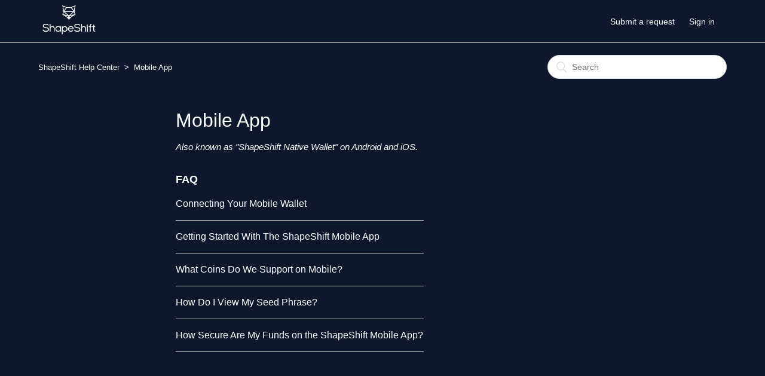

--- FILE ---
content_type: text/html; charset=utf-8
request_url: https://shapeshift.zendesk.com/hc/en-us/categories/4415387956877-Mobile-App
body_size: 3728
content:
<!DOCTYPE html>
<html dir="ltr" lang="en-US">
<head>
  <meta charset="utf-8" />
  <!-- v26900 -->


  <title>Mobile App &ndash; ShapeShift Help Center</title>

  <meta name="csrf-param" content="authenticity_token">
<meta name="csrf-token" content="">

  <meta name="description" content="Also known as &quot;ShapeShift Native Wallet&quot; on Android and iOS." /><link rel="canonical" href="https://shapeshift.zendesk.com/hc/en-us/categories/4415387956877-Mobile-App">
<link rel="alternate" hreflang="en-us" href="https://shapeshift.zendesk.com/hc/en-us/categories/4415387956877-Mobile-App">
<link rel="alternate" hreflang="x-default" href="https://shapeshift.zendesk.com/hc/en-us/categories/4415387956877-Mobile-App">

  <link rel="stylesheet" href="//static.zdassets.com/hc/assets/application-f34d73e002337ab267a13449ad9d7955.css" media="all" id="stylesheet" />
    <!-- Entypo pictograms by Daniel Bruce — www.entypo.com -->
    <link rel="stylesheet" href="//static.zdassets.com/hc/assets/theming_v1_support-e05586b61178dcde2a13a3d323525a18.css" media="all" />
  <link rel="stylesheet" type="text/css" href="/hc/theming_assets/691242/520201/style.css?digest=27277318305933">

  <link rel="icon" type="image/x-icon" href="/hc/theming_assets/01HZH7J82TZ298YMDQRAH6K4EX">

    <script src="//static.zdassets.com/hc/assets/jquery-ed472032c65bb4295993684c673d706a.js"></script>
    

  <meta content="width=device-width, initial-scale=1.0, maximum-scale=1.0, user-scalable=0" name="viewport" />

  <script type="text/javascript" src="/hc/theming_assets/691242/520201/script.js?digest=27277318305933"></script>
</head>
<body class="">
  
  
  

  <header class="header">
  <div class="logo">
    <a title="Home" href="/hc/en-us">
      <img src="/hc/theming_assets/01HZH7J7YRFA7CCHC4Y3TZV5S1" alt="Logo">
    </a>
  </div>
  <div class="nav-wrapper">
    <span class="icon-menu"></span>
    <nav class="user-nav" id="user-nav">
      
      <a class="submit-a-request" href="/hc/en-us/requests/new">Submit a request</a>
    </nav>
      <a class="login" data-auth-action="signin" role="button" rel="nofollow" title="Opens a dialog" href="https://shapeshift.zendesk.com/access?locale=en-us&amp;brand_id=520201&amp;return_to=https%3A%2F%2Fshapeshift.zendesk.com%2Fhc%2Fen-us%2Fcategories%2F4415387956877-Mobile-App&amp;locale=en-us">Sign in</a>

  </div>
</header>


  <main role="main">
    <div class="container-divider"></div>
<div class="container">
  <nav class="sub-nav">
    <ol class="breadcrumbs">
  
    <li title="ShapeShift Help Center">
      
        <a href="/hc/en-us">ShapeShift Help Center</a>
      
    </li>
  
    <li title="Mobile App">
      
        Mobile App
      
    </li>
  
</ol>

    <form role="search" class="search" data-search="" action="/hc/en-us/search" accept-charset="UTF-8" method="get"><input type="hidden" name="utf8" value="&#x2713;" autocomplete="off" /><input type="search" name="query" id="query" placeholder="Search" aria-label="Search" /></form>
  </nav>

  <div class="category-container">
    <div class="category-content">
      <header class="page-header">
        <h1>Mobile App</h1>
        
          <p class="page-header-description">Also known as &quot;ShapeShift Native Wallet&quot; on Android and iOS.</p>
        
      </header>

      <div class="section-tree">
        
          <section class="section">
            <h3 class="section-tree-title">
              <a href="/hc/en-us/sections/4415390506253-FAQ">FAQ</a>
              
            </h3>
            
              <ul class="article-list">
                
                  <li class="article-list-item">
                    
                    <a href="/hc/en-us/articles/9674245611917-Connecting-Your-Mobile-Wallet" class="article-list-link">Connecting Your Mobile Wallet</a>
                  </li>
                
                  <li class="article-list-item">
                    
                    <a href="/hc/en-us/articles/9594441509005-Getting-Started-With-The-ShapeShift-Mobile-App" class="article-list-link">Getting Started With The ShapeShift Mobile App</a>
                  </li>
                
                  <li class="article-list-item">
                    
                    <a href="/hc/en-us/articles/360015347039-What-Coins-Do-We-Support-on-Mobile" class="article-list-link">What Coins Do We Support on Mobile?</a>
                  </li>
                
                  <li class="article-list-item">
                    
                    <a href="/hc/en-us/articles/360013613060-How-Do-I-View-My-Seed-Phrase" class="article-list-link">How Do I View My Seed Phrase?</a>
                  </li>
                
                  <li class="article-list-item">
                    
                    <a href="/hc/en-us/articles/360013713519-How-Secure-Are-My-Funds-on-the-ShapeShift-Mobile-App" class="article-list-link">How Secure Are My Funds on the ShapeShift Mobile App?</a>
                  </li>
                
              </ul>
              
            
          </section>
        
      </div>
    </div>
  </div>
</div>

  </main>

  <footer class="footer">
  <div class="cent-footer"><div class="logo-footer" style="/*! position: relative; *//*! max-width: 10em; *//*! margin: 0 auto; */"><img src="/hc/theming_assets/01HZH7J7RW4ZT2ZVNT1ZQ2Y46Z" alt=""></div><div class="social-links" style="/*! position: relative; *//*! max-width: 17em; *//*! margin: 0 auto; */"><a href="https://www.facebook.com/ShapeShiftPlatform/" target="_blank" rel="noopener noreferrer" class="social-link w-inline-block w-clearfix"><img src="https://assets.website-files.com/5cec55545d0f47cfe2a39a8e/5cf5407bee1b5263d29faec4_icon-facebook.svg" alt="" class="social-icon"></a><a href="https://twitter.com/ShapeShift_io" target="_blank" rel="noopener noreferrer" class="social-link w-inline-block w-clearfix"><img src="https://assets.website-files.com/5cec55545d0f47cfe2a39a8e/5cf5407b3b29a25c28266a74_icon-twitter.svg" alt="" class="social-icon"></a><a href="https://www.instagram.com/shapeshift_io/" target="_blank" rel="noopener noreferrer" class="social-link w-inline-block w-clearfix"><img src="https://assets.website-files.com/5cec55545d0f47cfe2a39a8e/5cf5407b6e00f535f03e274e_icon-instagram.svg" alt="" class="social-icon"></a><a href="https://www.youtube.com/channel/UCu3maYVeb18l2b1gqjO5KeQ" target="_blank" rel="noopener noreferrer" class="social-link w-inline-block w-clearfix"><img src="https://assets.website-files.com/5cec55545d0f47cfe2a39a8e/5cf5407bee1b5204229faec5_icon-youtube.svg" alt="" class="social-icon"></a><a href="https://medium.com/shapeshift-stories" target="_blank" rel="noopener noreferrer" class="social-link w-inline-block w-clearfix"><img src="https://assets.website-files.com/5cec55545d0f47cfe2a39a8e/5d0aadc77ffb575064234d86_icon-medium.svg" alt="" class="social-icon"></a><a href="https://discord.gg/shapeshift" target="_blank" rel="noopener noreferrer" class="social-link w-inline-block w-clearfix"><img src="https://assets.website-files.com/5cec55545d0f47cfe2a39a8e/5d0aac4951ff3f603ede0213_icon-discord.svg" alt="" class="social-icon"></a><a href="https://t.me/shapeshiftofficial" target="_blank" rel="noopener noreferrer" class="social-link w-inline-block w-clearfix"><img src="https://assets.website-files.com/5cec55545d0f47cfe2a39a8e/5dd4f818b1461d5ff1e92ae2_telegram.svg" alt="" class="social-icon"></a></div></div>
  <div class="footer-inner">
    <a title="Home" href="/hc/en-us">ShapeShift Help Center</a>

    <div class="footer-language-selector">
      
        <div class="dropdown language-selector" aria-haspopup="true">
          <a class="dropdown-toggle">
            English (US)
          </a>
          <span class="dropdown-menu dropdown-menu-end" role="menu">
            
              <a href="/hc/change_language/de?return_to=%2Fhc%2Fde" dir="ltr" rel="nofollow" role="menuitem">
                Deutsch
              </a>
            
              <a href="/hc/change_language/es?return_to=%2Fhc%2Fes" dir="ltr" rel="nofollow" role="menuitem">
                Español
              </a>
            
              <a href="/hc/change_language/fr?return_to=%2Fhc%2Ffr" dir="ltr" rel="nofollow" role="menuitem">
                Français
              </a>
            
              <a href="/hc/change_language/hi?return_to=%2Fhc%2Fhi" dir="ltr" rel="nofollow" role="menuitem">
                हिंदी
              </a>
            
              <a href="/hc/change_language/id?return_to=%2Fhc%2Fid" dir="ltr" rel="nofollow" role="menuitem">
                Bahasa Indonesia
              </a>
            
              <a href="/hc/change_language/ko?return_to=%2Fhc%2Fko" dir="ltr" rel="nofollow" role="menuitem">
                한국어
              </a>
            
              <a href="/hc/change_language/pt?return_to=%2Fhc%2Fpt" dir="ltr" rel="nofollow" role="menuitem">
                Português
              </a>
            
              <a href="/hc/change_language/ru?return_to=%2Fhc%2Fru" dir="ltr" rel="nofollow" role="menuitem">
                Русский
              </a>
            
              <a href="/hc/change_language/tr?return_to=%2Fhc%2Ftr" dir="ltr" rel="nofollow" role="menuitem">
                Türkçe
              </a>
            
              <a href="/hc/change_language/zh-cn?return_to=%2Fhc%2Fzh-cn" dir="ltr" rel="nofollow" role="menuitem">
                简体中文
              </a>
            
          </span>
        </div>
      
    </div>
  </div>
</footer>



  <!-- / -->

  
  <script src="//static.zdassets.com/hc/assets/en-us.bbb3d4d87d0b571a9a1b.js"></script>
  

  <script type="text/javascript">
  /*

    Greetings sourcecode lurker!

    This is for internal Zendesk and legacy usage,
    we don't support or guarantee any of these values
    so please don't build stuff on top of them.

  */

  HelpCenter = {};
  HelpCenter.account = {"subdomain":"shapeshift","environment":"production","name":"ShapeShift"};
  HelpCenter.user = {"identifier":"da39a3ee5e6b4b0d3255bfef95601890afd80709","email":null,"name":"","role":"anonymous","avatar_url":"https://assets.zendesk.com/hc/assets/default_avatar.png","is_admin":false,"organizations":[],"groups":[]};
  HelpCenter.internal = {"asset_url":"//static.zdassets.com/hc/assets/","web_widget_asset_composer_url":"https://static.zdassets.com/ekr/snippet.js","current_session":{"locale":"en-us","csrf_token":null,"shared_csrf_token":null},"usage_tracking":{"event":"category_viewed","data":"[base64]--7393793ef3254c12b6af55c6f8a179bcfc4dd7a6","url":"https://shapeshift.zendesk.com/hc/activity"},"current_record_id":null,"current_record_url":null,"current_record_title":null,"current_text_direction":"ltr","current_brand_id":520201,"current_brand_name":"ShapeShift","current_brand_url":"https://shapeshift.zendesk.com","current_brand_active":true,"current_path":"/hc/en-us/categories/4415387956877-Mobile-App","show_autocomplete_breadcrumbs":true,"user_info_changing_enabled":false,"has_user_profiles_enabled":false,"has_end_user_attachments":true,"user_aliases_enabled":false,"has_anonymous_kb_voting":false,"has_multi_language_help_center":true,"show_at_mentions":false,"embeddables_config":{"embeddables_web_widget":true,"embeddables_help_center_auth_enabled":false,"embeddables_connect_ipms":false},"answer_bot_subdomain":"static","gather_plan_state":"subscribed","has_article_verification":false,"has_gather":true,"has_ckeditor":false,"has_community_enabled":false,"has_community_badges":false,"has_community_post_content_tagging":false,"has_gather_content_tags":false,"has_guide_content_tags":true,"has_user_segments":true,"has_answer_bot_web_form_enabled":false,"has_garden_modals":false,"theming_cookie_key":"hc-da39a3ee5e6b4b0d3255bfef95601890afd80709-2-preview","is_preview":false,"has_search_settings_in_plan":true,"theming_api_version":1,"theming_settings":{"color_1":"rgba(56, 111, 249, 1)","color_2":"rgba(9, 2, 31, 0.93)","color_3":"rgba(255, 255, 255, 1)","color_4":"rgba(255, 255, 255, 1)","color_5":"rgba(13, 24, 45, 1)","font_1":"-apple-system, BlinkMacSystemFont, 'Segoe UI', Helvetica, Arial, sans-serif","font_2":"-apple-system, BlinkMacSystemFont, 'Segoe UI', Helvetica, Arial, sans-serif","logo":"/hc/theming_assets/01HZH7J7YRFA7CCHC4Y3TZV5S1","favicon":"/hc/theming_assets/01HZH7J82TZ298YMDQRAH6K4EX","homepage_background_image":"/hc/theming_assets/01HZH7J8FR4556M5YZZVCHW210","community_background_image":"/hc/theming_assets/01HZH7J8V3KD5M6NCFDVBPRW2B","community_image":"/hc/theming_assets/01HZH7J90KV704P7VW1AKHPZNP"},"has_pci_credit_card_custom_field":true,"help_center_restricted":false,"is_assuming_someone_else":false,"flash_messages":[],"user_photo_editing_enabled":true,"user_preferred_locale":"en-us","base_locale":"en-us","login_url":"https://shapeshift.zendesk.com/access?locale=en-us\u0026brand_id=520201\u0026return_to=https%3A%2F%2Fshapeshift.zendesk.com%2Fhc%2Fen-us%2Fcategories%2F4415387956877-Mobile-App","has_alternate_templates":false,"has_custom_statuses_enabled":false,"has_hc_generative_answers_setting_enabled":true,"has_generative_search_with_zgpt_enabled":false,"has_suggested_initial_questions_enabled":false,"has_guide_service_catalog":false,"has_service_catalog_search_poc":false,"has_service_catalog_itam":false,"has_csat_reverse_2_scale_in_mobile":false,"has_knowledge_navigation":false,"has_unified_navigation":false,"has_unified_navigation_eap_access":true,"has_csat_bet365_branding":false,"version":"v26900","dev_mode":false};
</script>

  
  <script src="//static.zdassets.com/hc/assets/moment-3b62525bdab669b7b17d1a9d8b5d46b4.js"></script>
  <script src="//static.zdassets.com/hc/assets/hc_enduser-3fe137bd143765049d06e1494fc6f66f.js"></script>
  
  
</body>
</html>

--- FILE ---
content_type: image/svg+xml
request_url: https://assets.website-files.com/5cec55545d0f47cfe2a39a8e/5cf5407bee1b5263d29faec4_icon-facebook.svg
body_size: 188
content:
<?xml version="1.0" encoding="UTF-8"?>
<svg width="19px" height="38px" viewBox="0 0 19 38" version="1.1" xmlns="http://www.w3.org/2000/svg" xmlns:xlink="http://www.w3.org/1999/xlink">
    <!-- Generator: Sketch 55.1 (78136) - https://sketchapp.com -->
    <title>Shape</title>
    <desc>Created with Sketch.</desc>
    <g id="Mock-Ups" stroke="none" stroke-width="1" fill="none" fill-rule="evenodd">
        <g id="Landing-Page" transform="translate(-161.000000, -10098.000000)" fill="#A5AEBE">
            <g id="Footer" transform="translate(0.000000, 9590.000000)">
                <g id="Social" transform="translate(161.859551, 508.750813)">
                    <path d="M11.7445027,36.5348571 L3.9967876,36.5348571 L3.9967876,18.2651227 L0.125297196,18.2651227 L0.125297196,11.9699851 L3.9967876,11.9699851 L3.9967876,8.1905966 C3.9967876,3.05533235 6.1816764,0 12.3931046,0 L17.5629823,0 L17.5629823,6.2974435 L14.3318088,6.2974435 C11.9137547,6.2974435 11.7539714,7.17714863 11.7539714,8.81895741 L11.7433191,11.9699851 L17.5984897,11.9699851 L16.9131969,18.2651227 L11.7433191,18.2651227 L11.7433191,36.5348571 L11.7445027,36.5348571 Z" id="Shape"></path>
                </g>
            </g>
        </g>
    </g>
</svg>

--- FILE ---
content_type: image/svg+xml
request_url: https://shapeshift.zendesk.com/hc/theming_assets/01HZH7J7RW4ZT2ZVNT1ZQ2Y46Z
body_size: 1138
content:
<?xml version="1.0" encoding="utf-8"?>
<!-- Generator: Adobe Illustrator 22.1.0, SVG Export Plug-In . SVG Version: 6.00 Build 0)  -->
<svg version="1.1" id="Layer_1" xmlns="http://www.w3.org/2000/svg" xmlns:xlink="http://www.w3.org/1999/xlink" x="0px" y="0px"
	 viewBox="0 0 480.3 339.4" style="enable-background:new 0 0 480.3 339.4;" xml:space="preserve">
<style type="text/css">
	.st0{fill:#FFFFFF;}
</style>
<g>
	<g>
		<g>
			<path class="st0" d="M376.8,259.9h6.8v-40.2h-6.8V259.9z"/>
			<rect x="376.8" y="207.6" class="st0" width="6.8" height="6.8"/>
			<path class="st0" d="M64.4,207.2c-7.4,0-15.2,2.9-15.2,9.9c0,6.3,7.2,8.1,15.7,9.5c11.6,1.8,23,4.1,23,17.2
				c-0.1,13-12.5,17.2-23.6,17.2c-10.2,0-20-3.7-24.5-13.4l6-3.5c3.7,6.9,11.5,10.2,18.6,10.2c7,0,16.4-2.2,16.4-10.7
				c0.1-7.2-8-9.3-16.7-10.6c-11.2-1.7-22-4.3-22-16c-0.2-12.1,12.1-16.2,22.1-16.2c8.6,0,16.8,1.7,21.9,10.5l-5.5,3.4
				C77.6,209.6,70.9,207.3,64.4,207.2z"/>
			<path class="st0" d="M100.1,202.1v23.7c3.5-5.4,8.9-7.2,14.1-7.3c11.5,0,17.1,7.6,17.1,18.8v22.5h-6.7v-22.4
				c0-8-4.1-12.6-11.6-12.6s-12.9,5.9-12.9,13.3v21.7h-6.8v-57.8L100.1,202.1L100.1,202.1z"/>
			<path class="st0" d="M173.2,260.1l-0.2-7.4c-3.2,5.6-9.4,8.3-15,8.3c-11.7,0-20.9-8.1-20.9-21.4c0-13.2,9.3-21.2,21-21.1
				c6.1,0,12.1,2.8,15.1,8.1l0.1-7.4h6.6v40.8h-6.5L173.2,260.1z M158.3,224.8c-8.1,0-14.6,5.8-14.6,14.9c0,9.1,6.5,15,14.6,15
				C178,254.7,178,224.8,158.3,224.8L158.3,224.8z"/>
			<path class="st0" d="M186.1,219.2h6.4l0.3,7.9c3.2-5.5,9.3-8.6,15.7-8.6c11.7,0.2,20.3,8.5,20.3,21.1c0,12.9-8.5,21.2-20.7,21.2
				c-5.8,0-12.2-2.5-15.5-8.3v26.6h-6.6V219.2z M222.2,239.7c0-9.2-6-14.6-14.4-14.6c-8.5,0-14.3,6.3-14.3,14.6s6,14.6,14.3,14.7
				C216,254.4,222.2,248.9,222.2,239.7z"/>
			<path class="st0" d="M272.5,253.4c-4.1,4.9-11.2,7.3-17.6,7.3c-12.6,0-21.5-8.3-21.5-21.3c0-12.3,8.8-21.2,21.2-21.2
				c12.5,0,22,7.7,20.4,24h-34.7c0.7,7.5,6.9,12.2,14.8,12.2c4.6,0,10.2-1.8,13-5.1L272.5,253.4L272.5,253.4z M268.5,236.5
				c-0.3-7.9-5.8-12.2-13.8-12.2c-7.1,0-13.3,4.3-14.5,12.1L268.5,236.5L268.5,236.5z"/>
			<path class="st0" d="M303.3,207.2c-7.4,0-15.2,2.9-15.2,9.9c0,6.3,7.2,8.1,15.7,9.5c11.6,1.8,23,4.1,23,17.2
				c-0.1,13-12.5,17.2-23.6,17.2c-10.2,0-20-3.7-24.5-13.4l6-3.5c3.7,6.9,11.5,10.2,18.6,10.2c7,0,16.4-2.2,16.4-10.7
				c0.1-7.2-8-9.3-16.7-10.6c-11.2-1.7-22-4.3-22-16c-0.2-12.1,12.1-16.2,22.1-16.2c8.6,0,16.8,1.7,21.9,10.5l-5.5,3.4
				C316.4,209.6,309.7,207.3,303.3,207.2z"/>
			<path class="st0" d="M338.8,202.1v23.7c3.5-5.4,8.9-7.2,14.1-7.3c11.5,0,17.1,7.6,17.1,18.8v22.5h-6.7v-22.4
				c0-8-4.1-12.6-11.6-12.6c-7.4,0-12.9,5.9-12.9,13.3v21.7h-6.8V202L338.8,202.1L338.8,202.1z"/>
			<g>
				<polygon class="st0" points="396.5,260.1 396.5,260 396.4,260 				"/>
				<path class="st0" d="M404.5,216.3c0-6.1,2.8-8.8,7.2-8.8c0.1,0,0.2,0,0.3,0l1.5-5.8c-0.6-0.1-1.3-0.1-1.9-0.1
					c-8.6,0-13.7,5.5-13.7,14.8v3.2h-8v6h8v34.4h6.7v-34.4h8.1v-6h-8.1V216.3z"/>
			</g>
			<path class="st0" d="M439.1,254.2c-0.5,0.1-1.1,0.1-1.6,0.1c-4.9,0-6.4-3.1-6.4-7.9v-21h8.7v-5.9h-8.6v-12.4l-6.8,0.7v11.7h-8.2
				v5.9h8.2v21c0,9,4.1,14.1,12.9,14c1.1,0,2.1-0.2,3.2-0.4L439.1,254.2z"/>
		</g>
		<path class="st0" d="M290.5,60.4l-35,13.9h-32.6l-33.4-14l7.6,45.8l-7.3,24.8l19,11.4c9,5.4,17,12.1,23.9,20l7.4,8.5l7.8-8.9
			c6.7-7.6,14.4-14.2,23.1-19.5l18.6-11.4l-6.7-24.8L290.5,60.4z M267.3,137.7c-6.3,3.9-12.2,8.5-17.6,13.7l-6.5-7.1L267.3,137.7z
			 M236.6,144.4l-6.3,7c-5.4-5.1-11.3-9.6-17.6-13.5L236.6,144.4z M230.4,136.7l-33.6-9.2l4.6-15.7L230.4,136.7z M217.7,78.4
			l-16,20.8l-4.9-29.6L217.7,78.4z M272.2,109.1l-32.3,28.2L207,109.1H272.2z M205.8,103.4L223.7,80h31l19.8,23.3H205.8z
			 M278.3,111.4l4.4,16.1l-33.3,9.2L278.3,111.4z M283.1,69.5l-4.9,29.3l-17.4-20.5L283.1,69.5z"/>
	</g>
</g>
</svg>


--- FILE ---
content_type: image/svg+xml
request_url: https://assets.website-files.com/5cec55545d0f47cfe2a39a8e/5cf5407bee1b5204229faec5_icon-youtube.svg
body_size: 154
content:
<?xml version="1.0" encoding="UTF-8"?>
<svg width="40px" height="28px" viewBox="0 0 40 28" version="1.1" xmlns="http://www.w3.org/2000/svg" xmlns:xlink="http://www.w3.org/1999/xlink">
    <!-- Generator: Sketch 55.1 (78136) - https://sketchapp.com -->
    <title>Shape</title>
    <desc>Created with Sketch.</desc>
    <g id="Mock-Ups" stroke="none" stroke-width="1" fill="none" fill-rule="evenodd">
        <g id="Landing-Page" transform="translate(-378.000000, -10104.000000)" fill="#A5AEBE">
            <g id="Footer" transform="translate(0.000000, 9590.000000)">
                <g id="Social" transform="translate(161.859551, 508.750813)">
                    <path d="M255.456421,26.2581858 L255.456421,12.3063856 C255.456421,12.3063856 255.456421,5.58171429 248.710624,5.58171429 L223.055425,5.58171429 C223.055425,5.58171429 216.311931,5.58171429 216.311931,12.3063856 L216.311931,26.2581858 C216.311931,26.2581858 216.311931,32.9828571 223.055425,32.9828571 L248.710624,32.9828571 C248.710624,32.9828571 255.456421,32.9828571 255.456421,26.2581858 M243.483841,19.3017875 L230.6689,26.8042355 L230.6689,11.7970451 L243.483841,19.3017875" id="Shape"></path>
                </g>
            </g>
        </g>
    </g>
</svg>

--- FILE ---
content_type: image/svg+xml
request_url: https://assets.website-files.com/5cec55545d0f47cfe2a39a8e/5d0aadc77ffb575064234d86_icon-medium.svg
body_size: 154
content:
<?xml version="1.0" encoding="utf-8"?>
<!-- Generator: Adobe Illustrator 23.0.4, SVG Export Plug-In . SVG Version: 6.00 Build 0)  -->
<svg version="1.1" id="Layer_1" xmlns="http://www.w3.org/2000/svg" xmlns:xlink="http://www.w3.org/1999/xlink" x="0px" y="0px"
	 viewBox="0 0 39 33" style="enable-background:new 0 0 39 33;" xml:space="preserve">
<style type="text/css">
	.st0{fill:#A5AEBE;}
</style>
<title>Shape</title>
<desc>Created with Sketch.</desc>
<g id="Page-1">
	<g id="Monogram">
		<path id="Shape" class="st0" d="M4.7,7.7c0.1-0.5-0.1-0.9-0.5-1.3L0.6,2.1V1.4h11.2l8.7,19l7.6-19h10.7v0.6L35.7,5
			c-0.3,0.2-0.4,0.5-0.4,0.9v21.7c-0.1,0.3,0.1,0.6,0.4,0.9l3,2.9v0.6H23.5v-0.6l3.1-3c0.3-0.3,0.3-0.4,0.3-0.9V10l-8.7,22h-1.2
			L7,10v14.8c-0.1,0.6,0.1,1.2,0.6,1.7l4,5v0.6H0.1v-0.6l4.1-4.9c0.4-0.4,0.6-1.1,0.5-1.7L4.7,7.7L4.7,7.7z"/>
	</g>
</g>
</svg>


--- FILE ---
content_type: image/svg+xml
request_url: https://assets.website-files.com/5cec55545d0f47cfe2a39a8e/5d0aac4951ff3f603ede0213_icon-discord.svg
body_size: 310
content:
<?xml version="1.0" encoding="utf-8"?>
<!-- Generator: Adobe Illustrator 23.0.4, SVG Export Plug-In . SVG Version: 6.00 Build 0)  -->
<svg version="1.1" id="Layer_1" xmlns="http://www.w3.org/2000/svg" xmlns:xlink="http://www.w3.org/1999/xlink" x="0px" y="0px"
	 viewBox="0 0 39 33" style="enable-background:new 0 0 39 33;" xml:space="preserve">
<style type="text/css">
	.st0{fill:#A5AEBE;}
</style>
<title>Shape</title>
<desc>Created with Sketch.</desc>
<path class="st0" d="M24.7,3l-0.5,0.5c5.6,1.7,8.2,4.1,8.2,4.1c-3.4-1.8-6.8-2.7-10-3.1c-2.4-0.3-4.7-0.2-6.7,0.1
	c-0.2,0-0.4,0-0.6,0.1c-1.2,0.1-4,0.5-7.5,2c-1.2,0.5-2,0.9-2,0.9S8.6,5,14.5,3.4L14.2,3c0,0-4.5-0.1-9.3,3.4c0,0-4.8,8.4-4.8,18.7
	c0,0,2.8,4.7,10.1,4.9c0,0,1.2-1.4,2.2-2.7c-4.2-1.2-5.8-3.8-5.8-3.8S7,23.7,7.6,24c0,0,0.1,0.1,0.1,0.1c0.1,0.1,0.2,0.1,0.3,0.2
	c0.8,0.4,1.7,0.8,2.4,1.1c1.4,0.5,3,1,4.9,1.4c2.5,0.4,5.4,0.6,8.6,0c1.6-0.3,3.1-0.7,4.8-1.4c1.2-0.4,2.5-1,3.8-1.9
	c0,0-1.7,2.6-6,3.8c1,1.2,2.2,2.6,2.2,2.6c7.3-0.2,10.1-4.9,10.1-4.9C38.8,14.7,34,6.4,34,6.4C29.3,2.9,24.7,3,24.7,3z M13.3,23.2
	c-1.9,0-3.4-1.7-3.4-3.7c0-2,1.5-3.7,3.4-3.7s3.4,1.7,3.4,3.7C16.7,21.5,15.2,23.2,13.3,23.2z M25.4,23.2c-1.9,0-3.4-1.7-3.4-3.7
	c0-2,1.5-3.7,3.4-3.7s3.4,1.7,3.4,3.7C28.7,21.5,27.3,23.2,25.4,23.2z"/>
</svg>


--- FILE ---
content_type: image/svg+xml
request_url: https://assets.website-files.com/5cec55545d0f47cfe2a39a8e/5dd4f818b1461d5ff1e92ae2_telegram.svg
body_size: 123
content:
<?xml version="1.0" encoding="utf-8"?>
<!-- Generator: Adobe Illustrator 22.1.0, SVG Export Plug-In . SVG Version: 6.00 Build 0)  -->
<svg version="1.1" id="Capa_1" xmlns="http://www.w3.org/2000/svg" xmlns:xlink="http://www.w3.org/1999/xlink" x="0px" y="0px"
	 viewBox="0 0 455.7 455.7" style="enable-background:new 0 0 455.7 455.7;" xml:space="preserve">
<style type="text/css">
	.st0{fill:#B2B3B9;}
</style>
<g>
	<path class="st0" d="M358.8,100.6L54.1,219.4c-9.9,3.8-9.3,18,0.9,21l77.4,22.9l28.9,91.7c3,9.6,15.2,12.5,22.2,5.3l40-40.9
		l78.6,57.7c9.6,7.1,23.3,1.8,25.7-9.9l52-248.8C382.4,106.2,370.4,96.1,358.8,100.6z M320.6,155.8L179.1,281
		c-1.4,1.2-2.3,3-2.5,4.8l-5.4,48.4c-0.2,1.6-2.4,1.8-2.9,0.3l-22.4-72.3c-1-3.3,0.3-6.9,3.3-8.7l167.2-103.7
		C320.1,147.5,324,152.8,320.6,155.8z"/>
</g>
</svg>


--- FILE ---
content_type: image/svg+xml
request_url: https://assets.website-files.com/5cec55545d0f47cfe2a39a8e/5cf5407b3b29a25c28266a74_icon-twitter.svg
body_size: 683
content:
<?xml version="1.0" encoding="UTF-8"?>
<svg width="39px" height="33px" viewBox="0 0 39 33" version="1.1" xmlns="http://www.w3.org/2000/svg" xmlns:xlink="http://www.w3.org/1999/xlink">
    <!-- Generator: Sketch 55.1 (78136) - https://sketchapp.com -->
    <title>Shape</title>
    <desc>Created with Sketch.</desc>
    <g id="Mock-Ups" stroke="none" stroke-width="1" fill="none" fill-rule="evenodd">
        <g id="Landing-Page" transform="translate(-219.000000, -10101.000000)" fill="#A5AEBE">
            <g id="Footer" transform="translate(0.000000, 9590.000000)">
                <g id="Social" transform="translate(161.859551, 508.750813)">
                    <path d="M90.896657,7.59116221 C92.4772001,6.59374953 93.6899713,5.01220396 94.259142,3.12820222 C92.7792983,4.05404131 91.1440273,4.72360075 89.3993004,5.08608638 C88.0070215,3.51608493 86.0171134,2.53714286 83.8148609,2.53714286 C79.5898636,2.53714286 76.1660833,6.15045501 76.1660833,10.6064885 C76.1660833,11.2391067 76.2295677,11.8555632 76.3609148,12.4443137 C70.0037167,12.1072252 64.3667384,8.89795753 60.5905102,4.01248245 C59.9315857,5.20845414 59.5550574,6.59374953 59.5550574,8.07139795 C59.5550574,10.8696946 60.9057431,13.3401381 62.9591356,14.7900806 C61.7047711,14.7485217 60.5248366,14.3814185 59.491573,13.7811238 L59.491573,13.8804033 C59.491573,17.791554 62.1272709,21.0539246 65.6320485,21.7927488 C64.9884478,21.9820725 64.3141995,22.0767344 63.6136818,22.0767344 C63.1211303,22.0767344 62.6395244,22.028249 62.1754315,21.9335872 C63.1473998,25.1382372 65.9735508,27.4747687 69.3229011,27.537107 C66.7025271,29.7027855 63.4035265,30.9911102 59.8199407,30.9911102 C59.2026095,30.9911102 58.5918456,30.9564778 57.9942165,30.8802866 C61.3807817,33.1683328 65.4021911,34.5051429 69.7235096,34.5051429 C83.7995371,34.5051429 91.4920971,22.2083374 91.4920971,11.5438717 C91.4920971,11.1929302 91.4877188,10.8442976 91.472395,10.5002825 C92.9675625,9.36203149 94.2678984,7.93979489 95.2902165,6.3213081 C93.9176396,6.96316164 92.4421742,7.39722086 90.896657,7.59116221 Z" id="Shape"></path>
                </g>
            </g>
        </g>
    </g>
</svg>

--- FILE ---
content_type: image/svg+xml
request_url: https://assets.website-files.com/5cec55545d0f47cfe2a39a8e/5cf5407b6e00f535f03e274e_icon-instagram.svg
body_size: 1598
content:
<?xml version="1.0" encoding="UTF-8"?>
<svg width="33px" height="33px" viewBox="0 0 33 33" version="1.1" xmlns="http://www.w3.org/2000/svg" xmlns:xlink="http://www.w3.org/1999/xlink">
    <!-- Generator: Sketch 55.1 (78136) - https://sketchapp.com -->
    <title>Shape</title>
    <desc>Created with Sketch.</desc>
    <g id="Mock-Ups" stroke="none" stroke-width="1" fill="none" fill-rule="evenodd">
        <g id="Landing-Page" transform="translate(-301.000000, -10102.000000)" fill="#A5AEBE">
            <g id="Footer" transform="translate(0.000000, 9590.000000)">
                <g id="Social" transform="translate(161.859551, 508.750813)">
                    <path d="M155.221911,6.4320583 C159.489844,6.4320583 159.995339,6.44830114 161.680787,6.52520083 C163.239212,6.5963267 164.085552,6.8567197 164.648849,7.07555388 C165.394877,7.36551393 165.927401,7.71194322 166.486701,8.27124252 C167.046,8.83054183 167.392429,9.36306582 167.682326,10.1090943 C167.901223,10.6723909 168.161616,11.5187316 168.232742,13.0770924 C168.309642,14.7626041 168.325885,15.268099 168.325885,19.5360317 C168.325885,23.8039644 168.309642,24.3094593 168.232742,25.9949076 C168.161616,27.5533318 167.901223,28.3996726 167.682326,28.9629691 C167.392429,29.7089976 167.046,30.2415216 166.486701,30.8008209 C165.927401,31.3601202 165.394877,31.7065495 164.648849,31.9964461 C164.085552,32.2153437 163.239212,32.4757368 161.680787,32.5468626 C159.995593,32.6237623 159.490098,32.6400051 155.221911,32.6400051 C150.953725,32.6400051 150.44823,32.6237623 148.763036,32.5468626 C147.204611,32.4757368 146.358271,32.2153437 145.795037,31.9964461 C145.048946,31.7065495 144.516422,31.3601202 143.957122,30.8008209 C143.397823,30.2415216 143.051394,29.7089976 142.761497,28.9629691 C142.542599,28.3996726 142.282206,27.5533318 142.211081,25.9949711 C142.134181,24.3094593 142.117938,23.8039644 142.117938,19.5360317 C142.117938,15.268099 142.134181,14.7626041 142.211081,13.0771558 C142.282206,11.5187316 142.542599,10.6723909 142.761497,10.1090943 C143.051394,9.36306582 143.397823,8.83054183 143.957122,8.27124252 C144.516422,7.71194322 145.048946,7.36551393 145.795037,7.07555388 C146.358271,6.8567197 147.204611,6.5963267 148.762972,6.52520083 C150.448484,6.44830114 150.953979,6.4320583 155.221911,6.4320583 M155.221911,3.552 C159.562937,3.552 160.107262,3.57040009 161.812062,3.64818806 C163.513436,3.72584913 164.675307,3.99601322 165.692071,4.39117102 C166.74316,4.79965303 167.634549,5.34619917 168.523147,6.23479664 C169.411744,7.12339412 169.95829,8.01478333 170.366772,9.06587264 C170.76193,10.0826363 171.032094,11.2445068 171.109755,12.9458807 C171.187543,14.6506808 171.205943,15.1950062 171.205943,19.5360317 C171.205943,23.8770572 171.187543,24.4213827 171.109755,26.1261828 C171.032094,27.8275566 170.76193,28.9894272 170.366772,30.0061908 C169.95829,31.0572801 169.411744,31.9486693 168.523147,32.8372668 C167.634549,33.7258643 166.74316,34.2724104 165.692071,34.6808924 C164.675307,35.0760502 163.513436,35.3462143 161.812062,35.4238754 C160.107262,35.5016634 159.562937,35.52 155.221911,35.52 C150.880886,35.52 150.336624,35.5016634 148.63176,35.4238754 C146.930387,35.3462143 145.768516,35.0760502 144.751752,34.6808924 C143.700663,34.2724104 142.809274,33.7258643 141.920676,32.8372668 C141.032079,31.9486693 140.485533,31.0572167 140.077051,30.0061908 C139.681893,28.9894272 139.411729,27.8275566 139.334068,26.1261828 C139.25628,24.4213827 139.237943,23.8770572 139.237943,19.5360317 C139.237943,15.1950062 139.25628,14.6506808 139.334068,12.9458807 C139.411729,11.2445068 139.681893,10.0826363 140.077051,9.06587264 C140.485533,8.01478333 141.032079,7.12339412 141.920676,6.23479664 C142.809274,5.34619917 143.700663,4.79965303 144.751752,4.39117102 C145.768516,3.99601322 146.930387,3.72584913 148.63176,3.64818806 C150.336624,3.57040009 150.880886,3.552 155.221911,3.552 Z M155.253657,11.3537143 C150.717211,11.3537143 147.039657,15.0312675 147.039657,19.5677143 C147.039657,24.1041611 150.717211,27.7817143 155.253657,27.7817143 C159.790104,27.7817143 163.467657,24.1041611 163.467657,19.5677143 C163.467657,15.0312675 159.790104,11.3537143 155.253657,11.3537143 Z M155.253657,24.8996235 C152.308961,24.8996235 149.921748,22.5124109 149.921748,19.5677143 C149.921748,16.6230177 152.308961,14.2358051 155.253657,14.2358051 C158.198354,14.2358051 160.585567,16.6230177 160.585567,19.5677143 C160.585567,22.5124109 158.198354,24.8996235 155.253657,24.8996235 Z M165.624229,10.9731114 C165.624229,9.92218259 164.772332,9.07028571 163.721403,9.07028571 C162.670474,9.07028571 161.818515,9.92218259 161.818515,10.9731114 C161.818515,12.0240402 162.670474,12.876 163.721403,12.876 C164.772332,12.876 165.624229,12.0240402 165.624229,10.9731114 Z" id="Shape"></path>
                </g>
            </g>
        </g>
    </g>
</svg>